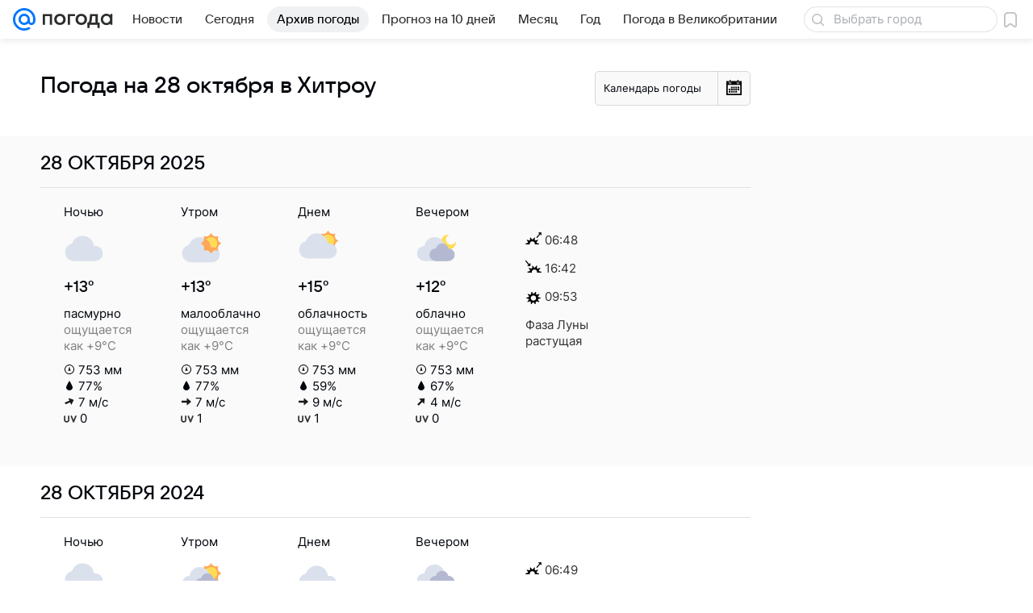

--- FILE ---
content_type: application/javascript
request_url: https://pogoda.mail.ru/js/cmpld/react/3216.js?1f8703c1e7be0a973897
body_size: 578
content:
"use strict";(this.webpackChunkpogoda=this.webpackChunkpogoda||[]).push([[3216],{31734:function(o,l,n){n.d(l,{n:function(){return t}});var t=(0,n(69).mT)("Icon16ClockOutline","clock_outline_16","0 0 16 16",'<symbol xmlns="http://www.w3.org/2000/svg" fill="currentColor" viewBox="0 0 16 16" id="clock_outline_16"><path d="M8.5 4.75a.75.75 0 0 0-1.5 0v4a.75.75 0 0 0 .47.696l2.505 1.005a.75.75 0 0 0 .559-1.393L8.5 8.243zM8 1a7 7 0 1 0 0 14A7 7 0 0 0 8 1M2.5 8a5.5 5.5 0 1 1 11 0 5.5 5.5 0 0 1-11 0" /></symbol>',16,16,!1,void 0)},32958:function(o,l,n){n.d(l,{G:function(){return t}});var t=(0,n(69).mT)("Icon24ArrowUpRightOutline","arrow_up_right_outline_24","0 0 24 24",'<symbol xmlns="http://www.w3.org/2000/svg" fill="currentColor" viewBox="0 0 24 24" id="arrow_up_right_outline_24"><path fill-rule="evenodd" d="M8.15 5.902a.9.9 0 0 1 .9-.9h9.05a.9.9 0 0 1 .9.9l-.003 9a.9.9 0 1 1-1.8 0l.003-6.826L6.537 18.74a.9.9 0 1 1-1.273-1.273L15.928 6.802H9.049a.9.9 0 0 1-.9-.9Z" clip-rule="evenodd" /></symbol>',24,24,!1,void 0)},87520:function(o,l,n){n.d(l,{b:function(){return t}});var t=(0,n(69).mT)("Icon16SearchOutline","search_outline_16","0 0 16 16",'<symbol xmlns="http://www.w3.org/2000/svg" fill="none" viewBox="0 0 16 16" id="search_outline_16"><path fill="currentColor" d="M6.5 1a5.5 5.5 0 0 1 4.384 8.823l3.895 3.9a.75.75 0 0 1-1.061 1.06l-3.895-3.9A5.5 5.5 0 1 1 6.5 1m0 1.5a4 4 0 1 0 0 8 4 4 0 0 0 0-8" /></symbol>',16,16,!1,void 0)}}]);
//# sourceMappingURL=3216.js.map?1f8703c1e7be0a973897